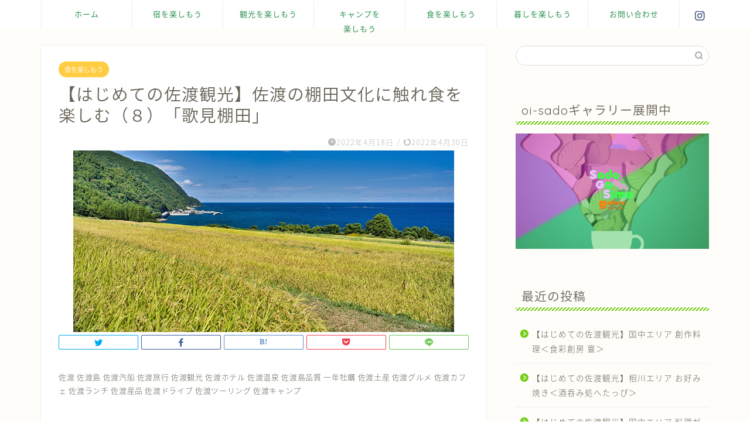

--- FILE ---
content_type: text/html; charset=UTF-8
request_url: https://oi-sado.com/2022/04/18/%E3%80%90%E3%81%AF%E3%81%98%E3%82%81%E3%81%A6%E3%81%AE%E4%BD%90%E6%B8%A1%E8%A6%B3%E5%85%89%E3%80%91%E4%BD%90%E6%B8%A1%E3%81%AE%E6%A3%9A%E7%94%B0%E6%96%87%E5%8C%96%E3%81%AB%E8%A7%A6%E3%82%8C%E9%A3%9F-4/
body_size: 16936
content:
<!DOCTYPE html>
<html lang="ja">
<head prefix="og: http://ogp.me/ns# fb: http://ogp.me/ns/fb# article: http://ogp.me/ns/article#">
<meta charset="utf-8">
<meta http-equiv="X-UA-Compatible" content="IE=edge">
<meta name="viewport" content="width=device-width, initial-scale=1">
<!-- ここからOGP -->
<meta property="og:type" content="blog">
<meta property="og:title" content="【はじめての佐渡観光】佐渡の棚田文化に触れ食を楽しむ（８）「歌見棚田」｜オーガニックアイランド佐渡"> 
<meta property="og:url" content="https://oi-sado.com/2022/04/18/%e3%80%90%e3%81%af%e3%81%98%e3%82%81%e3%81%a6%e3%81%ae%e4%bd%90%e6%b8%a1%e8%a6%b3%e5%85%89%e3%80%91%e4%bd%90%e6%b8%a1%e3%81%ae%e6%a3%9a%e7%94%b0%e6%96%87%e5%8c%96%e3%81%ab%e8%a7%a6%e3%82%8c%e9%a3%9f-4/"> 
<meta property="og:description" content="佐渡 佐渡島 佐渡汽船 佐渡旅行 佐渡観光 佐渡ホテル 佐渡温泉 佐渡島品質 一年牡蠣 佐渡土産 佐渡グルメ 佐渡カフェ"> 
<meta property="og:image" content="https://oi-sado.com/wp-content/uploads/2022/04/utami-tanada-kv.jpg">
<meta property="og:site_name" content="オーガニックアイランド佐渡">
<meta property="fb:admins" content="">
<meta name="twitter:card" content="summary">
<!-- ここまでOGP --> 

<meta name="description" itemprop="description" content="佐渡 佐渡島 佐渡汽船 佐渡旅行 佐渡観光 佐渡ホテル 佐渡温泉 佐渡島品質 一年牡蠣 佐渡土産 佐渡グルメ 佐渡カフェ" >

<title>【はじめての佐渡観光】佐渡の棚田文化に触れ食を楽しむ（８）「歌見棚田」｜オーガニックアイランド佐渡</title>
<meta name='robots' content='max-image-preview:large' />
<link rel='dns-prefetch' href='//ajax.googleapis.com' />
<link rel='dns-prefetch' href='//cdnjs.cloudflare.com' />
<link rel='dns-prefetch' href='//use.fontawesome.com' />
<link rel="alternate" type="application/rss+xml" title="オーガニックアイランド佐渡 &raquo; フィード" href="https://oi-sado.com/feed/" />
<link rel="alternate" type="application/rss+xml" title="オーガニックアイランド佐渡 &raquo; コメントフィード" href="https://oi-sado.com/comments/feed/" />
<link rel="alternate" type="application/rss+xml" title="オーガニックアイランド佐渡 &raquo; 【はじめての佐渡観光】佐渡の棚田文化に触れ食を楽しむ（８）「歌見棚田」 のコメントのフィード" href="https://oi-sado.com/2022/04/18/%e3%80%90%e3%81%af%e3%81%98%e3%82%81%e3%81%a6%e3%81%ae%e4%bd%90%e6%b8%a1%e8%a6%b3%e5%85%89%e3%80%91%e4%bd%90%e6%b8%a1%e3%81%ae%e6%a3%9a%e7%94%b0%e6%96%87%e5%8c%96%e3%81%ab%e8%a7%a6%e3%82%8c%e9%a3%9f-4/feed/" />
<link rel="alternate" title="oEmbed (JSON)" type="application/json+oembed" href="https://oi-sado.com/wp-json/oembed/1.0/embed?url=https%3A%2F%2Foi-sado.com%2F2022%2F04%2F18%2F%25e3%2580%2590%25e3%2581%25af%25e3%2581%2598%25e3%2582%2581%25e3%2581%25a6%25e3%2581%25ae%25e4%25bd%2590%25e6%25b8%25a1%25e8%25a6%25b3%25e5%2585%2589%25e3%2580%2591%25e4%25bd%2590%25e6%25b8%25a1%25e3%2581%25ae%25e6%25a3%259a%25e7%2594%25b0%25e6%2596%2587%25e5%258c%2596%25e3%2581%25ab%25e8%25a7%25a6%25e3%2582%258c%25e9%25a3%259f-4%2F" />
<link rel="alternate" title="oEmbed (XML)" type="text/xml+oembed" href="https://oi-sado.com/wp-json/oembed/1.0/embed?url=https%3A%2F%2Foi-sado.com%2F2022%2F04%2F18%2F%25e3%2580%2590%25e3%2581%25af%25e3%2581%2598%25e3%2582%2581%25e3%2581%25a6%25e3%2581%25ae%25e4%25bd%2590%25e6%25b8%25a1%25e8%25a6%25b3%25e5%2585%2589%25e3%2580%2591%25e4%25bd%2590%25e6%25b8%25a1%25e3%2581%25ae%25e6%25a3%259a%25e7%2594%25b0%25e6%2596%2587%25e5%258c%2596%25e3%2581%25ab%25e8%25a7%25a6%25e3%2582%258c%25e9%25a3%259f-4%2F&#038;format=xml" />
<style id='wp-img-auto-sizes-contain-inline-css' type='text/css'>
img:is([sizes=auto i],[sizes^="auto," i]){contain-intrinsic-size:3000px 1500px}
/*# sourceURL=wp-img-auto-sizes-contain-inline-css */
</style>
<style id='wp-emoji-styles-inline-css' type='text/css'>

	img.wp-smiley, img.emoji {
		display: inline !important;
		border: none !important;
		box-shadow: none !important;
		height: 1em !important;
		width: 1em !important;
		margin: 0 0.07em !important;
		vertical-align: -0.1em !important;
		background: none !important;
		padding: 0 !important;
	}
/*# sourceURL=wp-emoji-styles-inline-css */
</style>
<style id='wp-block-library-inline-css' type='text/css'>
:root{--wp-block-synced-color:#7a00df;--wp-block-synced-color--rgb:122,0,223;--wp-bound-block-color:var(--wp-block-synced-color);--wp-editor-canvas-background:#ddd;--wp-admin-theme-color:#007cba;--wp-admin-theme-color--rgb:0,124,186;--wp-admin-theme-color-darker-10:#006ba1;--wp-admin-theme-color-darker-10--rgb:0,107,160.5;--wp-admin-theme-color-darker-20:#005a87;--wp-admin-theme-color-darker-20--rgb:0,90,135;--wp-admin-border-width-focus:2px}@media (min-resolution:192dpi){:root{--wp-admin-border-width-focus:1.5px}}.wp-element-button{cursor:pointer}:root .has-very-light-gray-background-color{background-color:#eee}:root .has-very-dark-gray-background-color{background-color:#313131}:root .has-very-light-gray-color{color:#eee}:root .has-very-dark-gray-color{color:#313131}:root .has-vivid-green-cyan-to-vivid-cyan-blue-gradient-background{background:linear-gradient(135deg,#00d084,#0693e3)}:root .has-purple-crush-gradient-background{background:linear-gradient(135deg,#34e2e4,#4721fb 50%,#ab1dfe)}:root .has-hazy-dawn-gradient-background{background:linear-gradient(135deg,#faaca8,#dad0ec)}:root .has-subdued-olive-gradient-background{background:linear-gradient(135deg,#fafae1,#67a671)}:root .has-atomic-cream-gradient-background{background:linear-gradient(135deg,#fdd79a,#004a59)}:root .has-nightshade-gradient-background{background:linear-gradient(135deg,#330968,#31cdcf)}:root .has-midnight-gradient-background{background:linear-gradient(135deg,#020381,#2874fc)}:root{--wp--preset--font-size--normal:16px;--wp--preset--font-size--huge:42px}.has-regular-font-size{font-size:1em}.has-larger-font-size{font-size:2.625em}.has-normal-font-size{font-size:var(--wp--preset--font-size--normal)}.has-huge-font-size{font-size:var(--wp--preset--font-size--huge)}.has-text-align-center{text-align:center}.has-text-align-left{text-align:left}.has-text-align-right{text-align:right}.has-fit-text{white-space:nowrap!important}#end-resizable-editor-section{display:none}.aligncenter{clear:both}.items-justified-left{justify-content:flex-start}.items-justified-center{justify-content:center}.items-justified-right{justify-content:flex-end}.items-justified-space-between{justify-content:space-between}.screen-reader-text{border:0;clip-path:inset(50%);height:1px;margin:-1px;overflow:hidden;padding:0;position:absolute;width:1px;word-wrap:normal!important}.screen-reader-text:focus{background-color:#ddd;clip-path:none;color:#444;display:block;font-size:1em;height:auto;left:5px;line-height:normal;padding:15px 23px 14px;text-decoration:none;top:5px;width:auto;z-index:100000}html :where(.has-border-color){border-style:solid}html :where([style*=border-top-color]){border-top-style:solid}html :where([style*=border-right-color]){border-right-style:solid}html :where([style*=border-bottom-color]){border-bottom-style:solid}html :where([style*=border-left-color]){border-left-style:solid}html :where([style*=border-width]){border-style:solid}html :where([style*=border-top-width]){border-top-style:solid}html :where([style*=border-right-width]){border-right-style:solid}html :where([style*=border-bottom-width]){border-bottom-style:solid}html :where([style*=border-left-width]){border-left-style:solid}html :where(img[class*=wp-image-]){height:auto;max-width:100%}:where(figure){margin:0 0 1em}html :where(.is-position-sticky){--wp-admin--admin-bar--position-offset:var(--wp-admin--admin-bar--height,0px)}@media screen and (max-width:600px){html :where(.is-position-sticky){--wp-admin--admin-bar--position-offset:0px}}

/*# sourceURL=wp-block-library-inline-css */
</style><style id='wp-block-heading-inline-css' type='text/css'>
h1:where(.wp-block-heading).has-background,h2:where(.wp-block-heading).has-background,h3:where(.wp-block-heading).has-background,h4:where(.wp-block-heading).has-background,h5:where(.wp-block-heading).has-background,h6:where(.wp-block-heading).has-background{padding:1.25em 2.375em}h1.has-text-align-left[style*=writing-mode]:where([style*=vertical-lr]),h1.has-text-align-right[style*=writing-mode]:where([style*=vertical-rl]),h2.has-text-align-left[style*=writing-mode]:where([style*=vertical-lr]),h2.has-text-align-right[style*=writing-mode]:where([style*=vertical-rl]),h3.has-text-align-left[style*=writing-mode]:where([style*=vertical-lr]),h3.has-text-align-right[style*=writing-mode]:where([style*=vertical-rl]),h4.has-text-align-left[style*=writing-mode]:where([style*=vertical-lr]),h4.has-text-align-right[style*=writing-mode]:where([style*=vertical-rl]),h5.has-text-align-left[style*=writing-mode]:where([style*=vertical-lr]),h5.has-text-align-right[style*=writing-mode]:where([style*=vertical-rl]),h6.has-text-align-left[style*=writing-mode]:where([style*=vertical-lr]),h6.has-text-align-right[style*=writing-mode]:where([style*=vertical-rl]){rotate:180deg}
/*# sourceURL=https://oi-sado.com/wp-includes/blocks/heading/style.min.css */
</style>
<style id='wp-block-paragraph-inline-css' type='text/css'>
.is-small-text{font-size:.875em}.is-regular-text{font-size:1em}.is-large-text{font-size:2.25em}.is-larger-text{font-size:3em}.has-drop-cap:not(:focus):first-letter{float:left;font-size:8.4em;font-style:normal;font-weight:100;line-height:.68;margin:.05em .1em 0 0;text-transform:uppercase}body.rtl .has-drop-cap:not(:focus):first-letter{float:none;margin-left:.1em}p.has-drop-cap.has-background{overflow:hidden}:root :where(p.has-background){padding:1.25em 2.375em}:where(p.has-text-color:not(.has-link-color)) a{color:inherit}p.has-text-align-left[style*="writing-mode:vertical-lr"],p.has-text-align-right[style*="writing-mode:vertical-rl"]{rotate:180deg}
/*# sourceURL=https://oi-sado.com/wp-includes/blocks/paragraph/style.min.css */
</style>
<style id='global-styles-inline-css' type='text/css'>
:root{--wp--preset--aspect-ratio--square: 1;--wp--preset--aspect-ratio--4-3: 4/3;--wp--preset--aspect-ratio--3-4: 3/4;--wp--preset--aspect-ratio--3-2: 3/2;--wp--preset--aspect-ratio--2-3: 2/3;--wp--preset--aspect-ratio--16-9: 16/9;--wp--preset--aspect-ratio--9-16: 9/16;--wp--preset--color--black: #000000;--wp--preset--color--cyan-bluish-gray: #abb8c3;--wp--preset--color--white: #ffffff;--wp--preset--color--pale-pink: #f78da7;--wp--preset--color--vivid-red: #cf2e2e;--wp--preset--color--luminous-vivid-orange: #ff6900;--wp--preset--color--luminous-vivid-amber: #fcb900;--wp--preset--color--light-green-cyan: #7bdcb5;--wp--preset--color--vivid-green-cyan: #00d084;--wp--preset--color--pale-cyan-blue: #8ed1fc;--wp--preset--color--vivid-cyan-blue: #0693e3;--wp--preset--color--vivid-purple: #9b51e0;--wp--preset--gradient--vivid-cyan-blue-to-vivid-purple: linear-gradient(135deg,rgb(6,147,227) 0%,rgb(155,81,224) 100%);--wp--preset--gradient--light-green-cyan-to-vivid-green-cyan: linear-gradient(135deg,rgb(122,220,180) 0%,rgb(0,208,130) 100%);--wp--preset--gradient--luminous-vivid-amber-to-luminous-vivid-orange: linear-gradient(135deg,rgb(252,185,0) 0%,rgb(255,105,0) 100%);--wp--preset--gradient--luminous-vivid-orange-to-vivid-red: linear-gradient(135deg,rgb(255,105,0) 0%,rgb(207,46,46) 100%);--wp--preset--gradient--very-light-gray-to-cyan-bluish-gray: linear-gradient(135deg,rgb(238,238,238) 0%,rgb(169,184,195) 100%);--wp--preset--gradient--cool-to-warm-spectrum: linear-gradient(135deg,rgb(74,234,220) 0%,rgb(151,120,209) 20%,rgb(207,42,186) 40%,rgb(238,44,130) 60%,rgb(251,105,98) 80%,rgb(254,248,76) 100%);--wp--preset--gradient--blush-light-purple: linear-gradient(135deg,rgb(255,206,236) 0%,rgb(152,150,240) 100%);--wp--preset--gradient--blush-bordeaux: linear-gradient(135deg,rgb(254,205,165) 0%,rgb(254,45,45) 50%,rgb(107,0,62) 100%);--wp--preset--gradient--luminous-dusk: linear-gradient(135deg,rgb(255,203,112) 0%,rgb(199,81,192) 50%,rgb(65,88,208) 100%);--wp--preset--gradient--pale-ocean: linear-gradient(135deg,rgb(255,245,203) 0%,rgb(182,227,212) 50%,rgb(51,167,181) 100%);--wp--preset--gradient--electric-grass: linear-gradient(135deg,rgb(202,248,128) 0%,rgb(113,206,126) 100%);--wp--preset--gradient--midnight: linear-gradient(135deg,rgb(2,3,129) 0%,rgb(40,116,252) 100%);--wp--preset--font-size--small: 13px;--wp--preset--font-size--medium: 20px;--wp--preset--font-size--large: 36px;--wp--preset--font-size--x-large: 42px;--wp--preset--spacing--20: 0.44rem;--wp--preset--spacing--30: 0.67rem;--wp--preset--spacing--40: 1rem;--wp--preset--spacing--50: 1.5rem;--wp--preset--spacing--60: 2.25rem;--wp--preset--spacing--70: 3.38rem;--wp--preset--spacing--80: 5.06rem;--wp--preset--shadow--natural: 6px 6px 9px rgba(0, 0, 0, 0.2);--wp--preset--shadow--deep: 12px 12px 50px rgba(0, 0, 0, 0.4);--wp--preset--shadow--sharp: 6px 6px 0px rgba(0, 0, 0, 0.2);--wp--preset--shadow--outlined: 6px 6px 0px -3px rgb(255, 255, 255), 6px 6px rgb(0, 0, 0);--wp--preset--shadow--crisp: 6px 6px 0px rgb(0, 0, 0);}:where(.is-layout-flex){gap: 0.5em;}:where(.is-layout-grid){gap: 0.5em;}body .is-layout-flex{display: flex;}.is-layout-flex{flex-wrap: wrap;align-items: center;}.is-layout-flex > :is(*, div){margin: 0;}body .is-layout-grid{display: grid;}.is-layout-grid > :is(*, div){margin: 0;}:where(.wp-block-columns.is-layout-flex){gap: 2em;}:where(.wp-block-columns.is-layout-grid){gap: 2em;}:where(.wp-block-post-template.is-layout-flex){gap: 1.25em;}:where(.wp-block-post-template.is-layout-grid){gap: 1.25em;}.has-black-color{color: var(--wp--preset--color--black) !important;}.has-cyan-bluish-gray-color{color: var(--wp--preset--color--cyan-bluish-gray) !important;}.has-white-color{color: var(--wp--preset--color--white) !important;}.has-pale-pink-color{color: var(--wp--preset--color--pale-pink) !important;}.has-vivid-red-color{color: var(--wp--preset--color--vivid-red) !important;}.has-luminous-vivid-orange-color{color: var(--wp--preset--color--luminous-vivid-orange) !important;}.has-luminous-vivid-amber-color{color: var(--wp--preset--color--luminous-vivid-amber) !important;}.has-light-green-cyan-color{color: var(--wp--preset--color--light-green-cyan) !important;}.has-vivid-green-cyan-color{color: var(--wp--preset--color--vivid-green-cyan) !important;}.has-pale-cyan-blue-color{color: var(--wp--preset--color--pale-cyan-blue) !important;}.has-vivid-cyan-blue-color{color: var(--wp--preset--color--vivid-cyan-blue) !important;}.has-vivid-purple-color{color: var(--wp--preset--color--vivid-purple) !important;}.has-black-background-color{background-color: var(--wp--preset--color--black) !important;}.has-cyan-bluish-gray-background-color{background-color: var(--wp--preset--color--cyan-bluish-gray) !important;}.has-white-background-color{background-color: var(--wp--preset--color--white) !important;}.has-pale-pink-background-color{background-color: var(--wp--preset--color--pale-pink) !important;}.has-vivid-red-background-color{background-color: var(--wp--preset--color--vivid-red) !important;}.has-luminous-vivid-orange-background-color{background-color: var(--wp--preset--color--luminous-vivid-orange) !important;}.has-luminous-vivid-amber-background-color{background-color: var(--wp--preset--color--luminous-vivid-amber) !important;}.has-light-green-cyan-background-color{background-color: var(--wp--preset--color--light-green-cyan) !important;}.has-vivid-green-cyan-background-color{background-color: var(--wp--preset--color--vivid-green-cyan) !important;}.has-pale-cyan-blue-background-color{background-color: var(--wp--preset--color--pale-cyan-blue) !important;}.has-vivid-cyan-blue-background-color{background-color: var(--wp--preset--color--vivid-cyan-blue) !important;}.has-vivid-purple-background-color{background-color: var(--wp--preset--color--vivid-purple) !important;}.has-black-border-color{border-color: var(--wp--preset--color--black) !important;}.has-cyan-bluish-gray-border-color{border-color: var(--wp--preset--color--cyan-bluish-gray) !important;}.has-white-border-color{border-color: var(--wp--preset--color--white) !important;}.has-pale-pink-border-color{border-color: var(--wp--preset--color--pale-pink) !important;}.has-vivid-red-border-color{border-color: var(--wp--preset--color--vivid-red) !important;}.has-luminous-vivid-orange-border-color{border-color: var(--wp--preset--color--luminous-vivid-orange) !important;}.has-luminous-vivid-amber-border-color{border-color: var(--wp--preset--color--luminous-vivid-amber) !important;}.has-light-green-cyan-border-color{border-color: var(--wp--preset--color--light-green-cyan) !important;}.has-vivid-green-cyan-border-color{border-color: var(--wp--preset--color--vivid-green-cyan) !important;}.has-pale-cyan-blue-border-color{border-color: var(--wp--preset--color--pale-cyan-blue) !important;}.has-vivid-cyan-blue-border-color{border-color: var(--wp--preset--color--vivid-cyan-blue) !important;}.has-vivid-purple-border-color{border-color: var(--wp--preset--color--vivid-purple) !important;}.has-vivid-cyan-blue-to-vivid-purple-gradient-background{background: var(--wp--preset--gradient--vivid-cyan-blue-to-vivid-purple) !important;}.has-light-green-cyan-to-vivid-green-cyan-gradient-background{background: var(--wp--preset--gradient--light-green-cyan-to-vivid-green-cyan) !important;}.has-luminous-vivid-amber-to-luminous-vivid-orange-gradient-background{background: var(--wp--preset--gradient--luminous-vivid-amber-to-luminous-vivid-orange) !important;}.has-luminous-vivid-orange-to-vivid-red-gradient-background{background: var(--wp--preset--gradient--luminous-vivid-orange-to-vivid-red) !important;}.has-very-light-gray-to-cyan-bluish-gray-gradient-background{background: var(--wp--preset--gradient--very-light-gray-to-cyan-bluish-gray) !important;}.has-cool-to-warm-spectrum-gradient-background{background: var(--wp--preset--gradient--cool-to-warm-spectrum) !important;}.has-blush-light-purple-gradient-background{background: var(--wp--preset--gradient--blush-light-purple) !important;}.has-blush-bordeaux-gradient-background{background: var(--wp--preset--gradient--blush-bordeaux) !important;}.has-luminous-dusk-gradient-background{background: var(--wp--preset--gradient--luminous-dusk) !important;}.has-pale-ocean-gradient-background{background: var(--wp--preset--gradient--pale-ocean) !important;}.has-electric-grass-gradient-background{background: var(--wp--preset--gradient--electric-grass) !important;}.has-midnight-gradient-background{background: var(--wp--preset--gradient--midnight) !important;}.has-small-font-size{font-size: var(--wp--preset--font-size--small) !important;}.has-medium-font-size{font-size: var(--wp--preset--font-size--medium) !important;}.has-large-font-size{font-size: var(--wp--preset--font-size--large) !important;}.has-x-large-font-size{font-size: var(--wp--preset--font-size--x-large) !important;}
/*# sourceURL=global-styles-inline-css */
</style>

<style id='classic-theme-styles-inline-css' type='text/css'>
/*! This file is auto-generated */
.wp-block-button__link{color:#fff;background-color:#32373c;border-radius:9999px;box-shadow:none;text-decoration:none;padding:calc(.667em + 2px) calc(1.333em + 2px);font-size:1.125em}.wp-block-file__button{background:#32373c;color:#fff;text-decoration:none}
/*# sourceURL=/wp-includes/css/classic-themes.min.css */
</style>
<link rel='stylesheet' id='theme-style-css' href='https://oi-sado.com/wp-content/themes/jin/style.css?ver=6.9' type='text/css' media='all' />
<link rel='stylesheet' id='fontawesome-style-css' href='https://use.fontawesome.com/releases/v5.6.3/css/all.css?ver=6.9' type='text/css' media='all' />
<link rel='stylesheet' id='swiper-style-css' href='https://cdnjs.cloudflare.com/ajax/libs/Swiper/4.0.7/css/swiper.min.css?ver=6.9' type='text/css' media='all' />
<link rel="https://api.w.org/" href="https://oi-sado.com/wp-json/" /><link rel="alternate" title="JSON" type="application/json" href="https://oi-sado.com/wp-json/wp/v2/posts/2179" /><link rel="canonical" href="https://oi-sado.com/2022/04/18/%e3%80%90%e3%81%af%e3%81%98%e3%82%81%e3%81%a6%e3%81%ae%e4%bd%90%e6%b8%a1%e8%a6%b3%e5%85%89%e3%80%91%e4%bd%90%e6%b8%a1%e3%81%ae%e6%a3%9a%e7%94%b0%e6%96%87%e5%8c%96%e3%81%ab%e8%a7%a6%e3%82%8c%e9%a3%9f-4/" />
<link rel='shortlink' href='https://oi-sado.com/?p=2179' />
	<style type="text/css">
		#wrapper{
							background-color: #fffdf9;
				background-image: url();
					}
		.related-entry-headline-text span:before,
		#comment-title span:before,
		#reply-title span:before{
			background-color: #76cc1a;
			border-color: #76cc1a!important;
		}
		
		#breadcrumb:after,
		#page-top a{	
			background-color: #f279ea;
		}
				footer{
			background-color: #f279ea;
		}
		.footer-inner a,
		#copyright,
		#copyright-center{
			border-color: #fff!important;
			color: #fff!important;
		}
		#footer-widget-area
		{
			border-color: #fff!important;
		}
				.page-top-footer a{
			color: #f279ea!important;
		}
				#breadcrumb ul li,
		#breadcrumb ul li a{
			color: #f279ea!important;
		}
		
		body,
		a,
		a:link,
		a:visited,
		.my-profile,
		.widgettitle,
		.tabBtn-mag label{
			color: #686357;
		}
		a:hover{
			color: #ffcd44;
		}
						.widget_nav_menu ul > li > a:before,
		.widget_categories ul > li > a:before,
		.widget_pages ul > li > a:before,
		.widget_recent_entries ul > li > a:before,
		.widget_archive ul > li > a:before,
		.widget_archive form:after,
		.widget_categories form:after,
		.widget_nav_menu ul > li > ul.sub-menu > li > a:before,
		.widget_categories ul > li > .children > li > a:before,
		.widget_pages ul > li > .children > li > a:before,
		.widget_nav_menu ul > li > ul.sub-menu > li > ul.sub-menu li > a:before,
		.widget_categories ul > li > .children > li > .children li > a:before,
		.widget_pages ul > li > .children > li > .children li > a:before{
			color: #76cc1a;
		}
		.widget_nav_menu ul .sub-menu .sub-menu li a:before{
			background-color: #686357!important;
		}
		footer .footer-widget,
		footer .footer-widget a,
		footer .footer-widget ul li,
		.footer-widget.widget_nav_menu ul > li > a:before,
		.footer-widget.widget_categories ul > li > a:before,
		.footer-widget.widget_recent_entries ul > li > a:before,
		.footer-widget.widget_pages ul > li > a:before,
		.footer-widget.widget_archive ul > li > a:before,
		footer .widget_tag_cloud .tagcloud a:before{
			color: #fff!important;
			border-color: #fff!important;
		}
		footer .footer-widget .widgettitle{
			color: #fff!important;
			border-color: #ffcd44!important;
		}
		footer .widget_nav_menu ul .children .children li a:before,
		footer .widget_categories ul .children .children li a:before,
		footer .widget_nav_menu ul .sub-menu .sub-menu li a:before{
			background-color: #fff!important;
		}
		#drawernav a:hover,
		.post-list-title,
		#prev-next p,
		#toc_container .toc_list li a{
			color: #686357!important;
		}
		
		#header-box{
			background-color: #3b4675;
		}
						@media (min-width: 768px) {
		#header-box .header-box10-bg:before,
		#header-box .header-box11-bg:before{
			border-radius: 2px;
		}
		}
										@media (min-width: 768px) {
			.top-image-meta{
				margin-top: calc(0px - 30px);
			}
		}
		@media (min-width: 1200px) {
			.top-image-meta{
				margin-top: calc(0px);
			}
		}
				.pickup-contents:before{
			background-color: #3b4675!important;
		}
		
		.main-image-text{
			color: #81d742;
		}
		.main-image-text-sub{
			color: #686357;
		}
		
				@media (min-width: 481px) {
			#site-info{
				padding-top: 20px!important;
				padding-bottom: 20px!important;
			}
		}
		
		#site-info span a{
			color: #190fdb!important;
		}
		
				#headmenu .headsns .line a svg{
			fill: #3b4675!important;
		}
		#headmenu .headsns a,
		#headmenu{
			color: #3b4675!important;
			border-color:#3b4675!important;
		}
						.profile-follow .line-sns a svg{
			fill: #76cc1a!important;
		}
		.profile-follow .line-sns a:hover svg{
			fill: #ffcd44!important;
		}
		.profile-follow a{
			color: #76cc1a!important;
			border-color:#76cc1a!important;
		}
		.profile-follow a:hover,
		#headmenu .headsns a:hover{
			color:#ffcd44!important;
			border-color:#ffcd44!important;
		}
				.search-box:hover{
			color:#ffcd44!important;
			border-color:#ffcd44!important;
		}
				#header #headmenu .headsns .line a:hover svg{
			fill:#ffcd44!important;
		}
		.cps-icon-bar,
		#navtoggle:checked + .sp-menu-open .cps-icon-bar{
			background-color: #190fdb;
		}
		#nav-container{
			background-color: #ffffff;
		}
		.menu-box .menu-item svg{
			fill:#2d9353;
		}
		#drawernav ul.menu-box > li > a,
		#drawernav2 ul.menu-box > li > a,
		#drawernav3 ul.menu-box > li > a,
		#drawernav4 ul.menu-box > li > a,
		#drawernav5 ul.menu-box > li > a,
		#drawernav ul.menu-box > li.menu-item-has-children:after,
		#drawernav2 ul.menu-box > li.menu-item-has-children:after,
		#drawernav3 ul.menu-box > li.menu-item-has-children:after,
		#drawernav4 ul.menu-box > li.menu-item-has-children:after,
		#drawernav5 ul.menu-box > li.menu-item-has-children:after{
			color: #2d9353!important;
		}
		#drawernav ul.menu-box li a,
		#drawernav2 ul.menu-box li a,
		#drawernav3 ul.menu-box li a,
		#drawernav4 ul.menu-box li a,
		#drawernav5 ul.menu-box li a{
			font-size: 13px!important;
		}
		#drawernav3 ul.menu-box > li{
			color: #686357!important;
		}
		#drawernav4 .menu-box > .menu-item > a:after,
		#drawernav3 .menu-box > .menu-item > a:after,
		#drawernav .menu-box > .menu-item > a:after{
			background-color: #2d9353!important;
		}
		#drawernav2 .menu-box > .menu-item:hover,
		#drawernav5 .menu-box > .menu-item:hover{
			border-top-color: #76cc1a!important;
		}
				.cps-info-bar a{
			background-color: #ffcd44!important;
		}
				@media (min-width: 768px) {
			.post-list-mag .post-list-item:not(:nth-child(2n)){
				margin-right: 2.6%;
			}
		}
				@media (min-width: 768px) {
			#tab-1:checked ~ .tabBtn-mag li [for="tab-1"]:after,
			#tab-2:checked ~ .tabBtn-mag li [for="tab-2"]:after,
			#tab-3:checked ~ .tabBtn-mag li [for="tab-3"]:after,
			#tab-4:checked ~ .tabBtn-mag li [for="tab-4"]:after{
				border-top-color: #76cc1a!important;
			}
			.tabBtn-mag label{
				border-bottom-color: #76cc1a!important;
			}
		}
		#tab-1:checked ~ .tabBtn-mag li [for="tab-1"],
		#tab-2:checked ~ .tabBtn-mag li [for="tab-2"],
		#tab-3:checked ~ .tabBtn-mag li [for="tab-3"],
		#tab-4:checked ~ .tabBtn-mag li [for="tab-4"],
		#prev-next a.next:after,
		#prev-next a.prev:after,
		.more-cat-button a:hover span:before{
			background-color: #76cc1a!important;
		}
		

		.swiper-slide .post-list-cat,
		.post-list-mag .post-list-cat,
		.post-list-mag3col .post-list-cat,
		.post-list-mag-sp1col .post-list-cat,
		.swiper-pagination-bullet-active,
		.pickup-cat,
		.post-list .post-list-cat,
		#breadcrumb .bcHome a:hover span:before,
		.popular-item:nth-child(1) .pop-num,
		.popular-item:nth-child(2) .pop-num,
		.popular-item:nth-child(3) .pop-num{
			background-color: #ffcd44!important;
		}
		.sidebar-btn a,
		.profile-sns-menu{
			background-color: #ffcd44!important;
		}
		.sp-sns-menu a,
		.pickup-contents-box a:hover .pickup-title{
			border-color: #76cc1a!important;
			color: #76cc1a!important;
		}
				.pro-line svg{
			fill: #76cc1a!important;
		}
		.cps-post-cat a,
		.meta-cat,
		.popular-cat{
			background-color: #ffcd44!important;
			border-color: #ffcd44!important;
		}
		.tagicon,
		.tag-box a,
		#toc_container .toc_list > li,
		#toc_container .toc_title{
			color: #76cc1a!important;
		}
		.widget_tag_cloud a::before{
			color: #686357!important;
		}
		.tag-box a,
		#toc_container:before{
			border-color: #76cc1a!important;
		}
		.cps-post-cat a:hover{
			color: #ffcd44!important;
		}
		.pagination li:not([class*="current"]) a:hover,
		.widget_tag_cloud a:hover{
			background-color: #76cc1a!important;
		}
		.pagination li:not([class*="current"]) a:hover{
			opacity: 0.5!important;
		}
		.pagination li.current a{
			background-color: #76cc1a!important;
			border-color: #76cc1a!important;
		}
		.nextpage a:hover span {
			color: #76cc1a!important;
			border-color: #76cc1a!important;
		}
		.cta-content:before{
			background-color: #ffffff!important;
		}
		.cta-text,
		.info-title{
			color: #e534e5!important;
		}
		#footer-widget-area.footer_style1 .widgettitle{
			border-color: #ffcd44!important;
		}
		.sidebar_style1 .widgettitle,
		.sidebar_style5 .widgettitle{
			border-color: #76cc1a!important;
		}
		.sidebar_style2 .widgettitle,
		.sidebar_style4 .widgettitle,
		.sidebar_style6 .widgettitle,
		#home-bottom-widget .widgettitle,
		#home-top-widget .widgettitle,
		#post-bottom-widget .widgettitle,
		#post-top-widget .widgettitle{
			background-color: #76cc1a!important;
		}
		#home-bottom-widget .widget_search .search-box input[type="submit"],
		#home-top-widget .widget_search .search-box input[type="submit"],
		#post-bottom-widget .widget_search .search-box input[type="submit"],
		#post-top-widget .widget_search .search-box input[type="submit"]{
			background-color: #ffcd44!important;
		}
		
		.tn-logo-size{
			font-size: 200%!important;
		}
		@media (min-width: 481px) {
		.tn-logo-size img{
			width: calc(200%*0.5)!important;
		}
		}
		@media (min-width: 768px) {
		.tn-logo-size img{
			width: calc(200%*2.2)!important;
		}
		}
		@media (min-width: 1200px) {
		.tn-logo-size img{
			width: 200%!important;
		}
		}
		.sp-logo-size{
			font-size: 120%!important;
		}
		.sp-logo-size img{
			width: 120%!important;
		}
				.cps-post-main ul > li:before,
		.cps-post-main ol > li:before{
			background-color: #ffcd44!important;
		}
		.profile-card .profile-title{
			background-color: #76cc1a!important;
		}
		.profile-card{
			border-color: #76cc1a!important;
		}
		.cps-post-main a{
			color:#c740ed;
		}
		.cps-post-main .marker{
			background: -webkit-linear-gradient( transparent 60%, #fff1ce 0% ) ;
			background: linear-gradient( transparent 60%, #fff1ce 0% ) ;
		}
		.cps-post-main .marker2{
			background: -webkit-linear-gradient( transparent 60%, #a9eaf2 0% ) ;
			background: linear-gradient( transparent 60%, #a9eaf2 0% ) ;
		}
		.cps-post-main .jic-sc{
			color:#fc5a88;
		}
		
		
		.simple-box1{
			border-color:#3b4675!important;
		}
		.simple-box2{
			border-color:#f2bf7d!important;
		}
		.simple-box3{
			border-color:#b5e28a!important;
		}
		.simple-box4{
			border-color:#7badd8!important;
		}
		.simple-box4:before{
			background-color: #7badd8;
		}
		.simple-box5{
			border-color:#e896c7!important;
		}
		.simple-box5:before{
			background-color: #e896c7;
		}
		.simple-box6{
			background-color:#edd3d3!important;
		}
		.simple-box7{
			border-color:#def1f9!important;
		}
		.simple-box7:before{
			background-color:#def1f9!important;
		}
		.simple-box8{
			border-color:#96ddc1!important;
		}
		.simple-box8:before{
			background-color:#96ddc1!important;
		}
		.simple-box9:before{
			background-color:#e1c0e8!important;
		}
				.simple-box9:after{
			border-color:#e1c0e8 #e1c0e8 #fff #fff!important;
		}
				
		.kaisetsu-box1:before,
		.kaisetsu-box1-title{
			background-color:#ffb49e!important;
		}
		.kaisetsu-box2{
			border-color:#3b4675!important;
		}
		.kaisetsu-box2-title{
			background-color:#3b4675!important;
		}
		.kaisetsu-box4{
			border-color:#ea91a9!important;
		}
		.kaisetsu-box4-title{
			background-color:#ea91a9!important;
		}
		.kaisetsu-box5:before{
			background-color:#57b3ba!important;
		}
		.kaisetsu-box5-title{
			background-color:#57b3ba!important;
		}
		
		.concept-box1{
			border-color:#85db8f!important;
		}
		.concept-box1:after{
			background-color:#85db8f!important;
		}
		.concept-box1:before{
			content:"ポイント"!important;
			color:#85db8f!important;
		}
		.concept-box2{
			border-color:#f7cf6a!important;
		}
		.concept-box2:after{
			background-color:#f7cf6a!important;
		}
		.concept-box2:before{
			content:"注意点"!important;
			color:#f7cf6a!important;
		}
		.concept-box3{
			border-color:#86cee8!important;
		}
		.concept-box3:after{
			background-color:#86cee8!important;
		}
		.concept-box3:before{
			content:"良い例"!important;
			color:#86cee8!important;
		}
		.concept-box4{
			border-color:#ed8989!important;
		}
		.concept-box4:after{
			background-color:#ed8989!important;
		}
		.concept-box4:before{
			content:"悪い例"!important;
			color:#ed8989!important;
		}
		.concept-box5{
			border-color:#9e9e9e!important;
		}
		.concept-box5:after{
			background-color:#9e9e9e!important;
		}
		.concept-box5:before{
			content:"参考"!important;
			color:#9e9e9e!important;
		}
		.concept-box6{
			border-color:#8eaced!important;
		}
		.concept-box6:after{
			background-color:#8eaced!important;
		}
		.concept-box6:before{
			content:"メモ"!important;
			color:#8eaced!important;
		}
		
		.innerlink-box1,
		.blog-card{
			border-color:#ffcd44!important;
		}
		.innerlink-box1-title{
			background-color:#ffcd44!important;
			border-color:#ffcd44!important;
		}
		.innerlink-box1:before,
		.blog-card-hl-box{
			background-color:#ffcd44!important;
		}
				
		.jin-ac-box01-title::after{
			color: #76cc1a;
		}
		
		.color-button01 a,
		.color-button01 a:hover,
		.color-button01:before{
			background-color: #3b4675!important;
		}
		.top-image-btn-color a,
		.top-image-btn-color a:hover,
		.top-image-btn-color:before{
			background-color: #ffcd44!important;
		}
		.color-button02 a,
		.color-button02 a:hover,
		.color-button02:before{
			background-color: #ffcd44!important;
		}
		
		.color-button01-big a,
		.color-button01-big a:hover,
		.color-button01-big:before{
			background-color: #ffcd44!important;
		}
		.color-button01-big a,
		.color-button01-big:before{
			border-radius: 5px!important;
		}
		.color-button01-big a{
			padding-top: 20px!important;
			padding-bottom: 20px!important;
		}
		
		.color-button02-big a,
		.color-button02-big a:hover,
		.color-button02-big:before{
			background-color: #495175!important;
		}
		.color-button02-big a,
		.color-button02-big:before{
			border-radius: 40px!important;
		}
		.color-button02-big a{
			padding-top: 20px!important;
			padding-bottom: 20px!important;
		}
				.color-button01-big{
			width: 75%!important;
		}
		.color-button02-big{
			width: 75%!important;
		}
				
		
					.top-image-btn-color:before,
			.color-button01:before,
			.color-button02:before,
			.color-button01-big:before,
			.color-button02-big:before{
				bottom: -1px;
				left: -1px;
				width: 100%;
				height: 100%;
				border-radius: 6px;
				box-shadow: 0px 1px 5px 0px rgba(0, 0, 0, 0.25);
				-webkit-transition: all .4s;
				transition: all .4s;
			}
			.top-image-btn-color a:hover,
			.color-button01 a:hover,
			.color-button02 a:hover,
			.color-button01-big a:hover,
			.color-button02-big a:hover{
				-webkit-transform: translateY(2px);
				transform: translateY(2px);
				-webkit-filter: brightness(0.95);
				 filter: brightness(0.95);
			}
			.top-image-btn-color:hover:before,
			.color-button01:hover:before,
			.color-button02:hover:before,
			.color-button01-big:hover:before,
			.color-button02-big:hover:before{
				-webkit-transform: translateY(2px);
				transform: translateY(2px);
				box-shadow: none!important;
			}
				
		.h2-style01 h2,
		.h2-style02 h2:before,
		.h2-style03 h2,
		.h2-style04 h2:before,
		.h2-style05 h2,
		.h2-style07 h2:before,
		.h2-style07 h2:after,
		.h3-style03 h3:before,
		.h3-style02 h3:before,
		.h3-style05 h3:before,
		.h3-style07 h3:before,
		.h2-style08 h2:after,
		.h2-style10 h2:before,
		.h2-style10 h2:after,
		.h3-style02 h3:after,
		.h4-style02 h4:before{
			background-color: #76cc1a!important;
		}
		.h3-style01 h3,
		.h3-style04 h3,
		.h3-style05 h3,
		.h3-style06 h3,
		.h4-style01 h4,
		.h2-style02 h2,
		.h2-style08 h2,
		.h2-style08 h2:before,
		.h2-style09 h2,
		.h4-style03 h4{
			border-color: #76cc1a!important;
		}
		.h2-style05 h2:before{
			border-top-color: #76cc1a!important;
		}
		.h2-style06 h2:before,
		.sidebar_style3 .widgettitle:after{
			background-image: linear-gradient(
				-45deg,
				transparent 25%,
				#76cc1a 25%,
				#76cc1a 50%,
				transparent 50%,
				transparent 75%,
				#76cc1a 75%,
				#76cc1a			);
		}
				.jin-h2-icons.h2-style02 h2 .jic:before,
		.jin-h2-icons.h2-style04 h2 .jic:before,
		.jin-h2-icons.h2-style06 h2 .jic:before,
		.jin-h2-icons.h2-style07 h2 .jic:before,
		.jin-h2-icons.h2-style08 h2 .jic:before,
		.jin-h2-icons.h2-style09 h2 .jic:before,
		.jin-h2-icons.h2-style10 h2 .jic:before,
		.jin-h3-icons.h3-style01 h3 .jic:before,
		.jin-h3-icons.h3-style02 h3 .jic:before,
		.jin-h3-icons.h3-style03 h3 .jic:before,
		.jin-h3-icons.h3-style04 h3 .jic:before,
		.jin-h3-icons.h3-style05 h3 .jic:before,
		.jin-h3-icons.h3-style06 h3 .jic:before,
		.jin-h3-icons.h3-style07 h3 .jic:before,
		.jin-h4-icons.h4-style01 h4 .jic:before,
		.jin-h4-icons.h4-style02 h4 .jic:before,
		.jin-h4-icons.h4-style03 h4 .jic:before,
		.jin-h4-icons.h4-style04 h4 .jic:before{
			color:#76cc1a;
		}
		
		@media all and (-ms-high-contrast:none){
			*::-ms-backdrop, .color-button01:before,
			.color-button02:before,
			.color-button01-big:before,
			.color-button02-big:before{
				background-color: #595857!important;
			}
		}
		
		.jin-lp-h2 h2,
		.jin-lp-h2 h2{
			background-color: transparent!important;
			border-color: transparent!important;
			color: #686357!important;
		}
		.jincolumn-h3style2{
			border-color:#76cc1a!important;
		}
		.jinlph2-style1 h2:first-letter{
			color:#76cc1a!important;
		}
		.jinlph2-style2 h2,
		.jinlph2-style3 h2{
			border-color:#76cc1a!important;
		}
		.jin-photo-title .jin-fusen1-down,
		.jin-photo-title .jin-fusen1-even,
		.jin-photo-title .jin-fusen1-up{
			border-left-color:#76cc1a;
		}
		.jin-photo-title .jin-fusen2,
		.jin-photo-title .jin-fusen3{
			background-color:#76cc1a;
		}
		.jin-photo-title .jin-fusen2:before,
		.jin-photo-title .jin-fusen3:before {
			border-top-color: #76cc1a;
		}
		.has-huge-font-size{
			font-size:42px!important;
		}
		.has-large-font-size{
			font-size:36px!important;
		}
		.has-medium-font-size{
			font-size:20px!important;
		}
		.has-normal-font-size{
			font-size:16px!important;
		}
		.has-small-font-size{
			font-size:13px!important;
		}
		
		
	</style>
<link rel="icon" href="https://oi-sado.com/wp-content/uploads/2022/02/cropped-favicon-03-32x32.png" sizes="32x32" />
<link rel="icon" href="https://oi-sado.com/wp-content/uploads/2022/02/cropped-favicon-03-192x192.png" sizes="192x192" />
<link rel="apple-touch-icon" href="https://oi-sado.com/wp-content/uploads/2022/02/cropped-favicon-03-180x180.png" />
<meta name="msapplication-TileImage" content="https://oi-sado.com/wp-content/uploads/2022/02/cropped-favicon-03-270x270.png" />
		<style type="text/css" id="wp-custom-css">
			.proflink a{
	display:block;
	text-align:center;
	padding:7px 10px;
	background:#aaa;/*カラーは変更*/
	width:50%;
	margin:0 auto;
	margin-top:20px;
	border-radius:20px;
	border:3px double #fff;
	font-size:0.65rem;
	color:#fff;
}
.proflink a:hover{
		opacity:0.75;
}
@media (max-width: 767px) {
	.proflink a{
		margin-bottom:10px;
	}
}

/* 検索ボックス＿サイドバーの編集_ここから */
@media (max-width: 767px) {
  #sidebar #search-2 {
    display: none;
  }
}
#main-contents #home-top-widget #search-3 {
  display: none;
}
@media (max-width: 767px) {
  #main-contents #home-top-widget #search-3 {
    display: block;
  }
}
#main-contents #home-top-widget #search-3 .search-box {
  position: relative;
  height: 34px;
}
#main-contents #home-top-widget #search-3 .search-box input[type="search"] {
  background-color: #fff;
  border: 1px solid #ddd;
  height: 34px;
  width: 100%;
  margin: 0;
  padding: 0 10px;
  padding-right: 40px;
  border-radius: 17px;
  position: absolute;
  top: 0;
  right: 0;
  transition: 0.3s;
  font-size: 16px;
  box-shadow: none;
}
#main-contents #home-top-widget #search-3 .search-box input[type="submit"] {
  font-family: "jin-icons";
  position: absolute;
  top: 0;
  right: 10px;
  border: none;
  height: 34px;
  width: 34px;
  background: none;
  display: inline-block;
  font-size: 14px;
  color: #aaa !important;
  font-size: 16px;
  background-color: transparent !important;
}
#main-contents #home-top-widget #search-3 .search-box input[type="search"]:focus {
  outline: none;
  border: 1px solid #0094c8;
}
#main-contents #home-top-widget #search-3 .search-box input[type="submit"]:hover {
  cursor: pointer;
}
/* 検索ボックス＿サイドバーの編集_ここまで */
		</style>
			
<!--カエレバCSS-->
<!--アプリーチCSS-->


</head>
<body class="wp-singular post-template-default single single-post postid-2179 single-format-standard wp-theme-jin" id="nts-style">
<div id="wrapper">

		
	<div id="scroll-content" class="animate">
	
		<!--ヘッダー-->

								

	

	
	<!--ヘッダー画像-->
													<!--ヘッダー画像-->


	<!--グローバルナビゲーション layout1-->
	
	<div id="nav-container" class="header-style9-animate animate">
		<div class="header-style6-box">
			<div id="drawernav5" class="ef">
				<nav class="fixed-content"><ul class="menu-box"><li class="menu-item menu-item-type-custom menu-item-object-custom menu-item-home menu-item-8"><a href="https://oi-sado.com">ホーム</a></li>
<li class="menu-item menu-item-type-custom menu-item-object-custom menu-item-134"><a href="https://oi-sado.com/category/yado/">宿を楽しもう</a></li>
<li class="menu-item menu-item-type-custom menu-item-object-custom menu-item-152"><a href="https://oi-sado.com/category/kankou/">観光を楽しもう</a></li>
<li class="menu-item menu-item-type-custom menu-item-object-custom menu-item-150"><a href="https://oi-sado.com/category/idou/">キャンプを<br>楽しもう</a></li>
<li class="menu-item menu-item-type-custom menu-item-object-custom menu-item-153"><a href="https://oi-sado.com/category/taberu/">食を楽しもう</a></li>
<li class="menu-item menu-item-type-custom menu-item-object-custom menu-item-9"><a href="https://oi-sado.com/category/kurashi/">暮しを楽しもう</a></li>
<li class="menu-item menu-item-type-custom menu-item-object-custom menu-item-13"><a href="https://oi-sado.com/contact/">お問い合わせ</a></li>
</ul></nav>			</div>

			
			<div id="headmenu" class="header-style6">
				<span class="headsns tn_sns_on">
																					<span class="instagram">
						<a href="https://instagram.com/organicisland_sado"><i class="jic-type jin-ifont-instagram" aria-hidden="true"></i></a>
						</span>
											
											

				</span>
				<span class="headsearch tn_search_off">
					<form class="search-box" role="search" method="get" id="searchform" action="https://oi-sado.com/">
	<input type="search" placeholder="" class="text search-text" value="" name="s" id="s">
	<input type="submit" id="searchsubmit" value="&#xe931;">
</form>
				</span>
			</div>
				</div>
	</div>
		<!--グローバルナビゲーション layout1-->
		
		<!--ヘッダー-->

		<div class="clearfix"></div>

			
														
		
	<div id="contents">

		<!--メインコンテンツ-->
			<main id="main-contents" class="main-contents article_style1 animate" itemprop="mainContentOfPage">
				
								
				<section class="cps-post-box hentry">
																	<article class="cps-post">
							<header class="cps-post-header">
																<span class="cps-post-cat category-taberu" itemprop="keywords"><a href="https://oi-sado.com/category/taberu/" style="background-color:!important;">食を楽しもう</a></span>
																<h1 class="cps-post-title entry-title" itemprop="headline">【はじめての佐渡観光】佐渡の棚田文化に触れ食を楽しむ（８）「歌見棚田」</h1>
								<div class="cps-post-meta vcard">
									<span class="writer fn" itemprop="author" itemscope itemtype="https://schema.org/Person"><span itemprop="name">camocafe</span></span>
									<span class="cps-post-date-box">
												<span class="cps-post-date"><i class="jic jin-ifont-watch" aria-hidden="true"></i>&nbsp;<time class="entry-date date published" datetime="2022-04-18T12:33:25+09:00">2022年4月18日</time></span>
	<span class="timeslash"> /</span>
	<time class="entry-date date updated" datetime="2022-04-30T21:09:56+09:00"><span class="cps-post-date"><i class="jic jin-ifont-reload" aria-hidden="true"></i>&nbsp;2022年4月30日</span></time>
										</span>
								</div>
								
							</header>
																																													<div class="cps-post-thumb jin-thumb-original" itemscope itemtype="https://schema.org/ImageObject">
												<img src="https://oi-sado.com/wp-content/uploads/2022/04/utami-tanada-kv.jpg" class="attachment-large_size size-large_size wp-post-image" alt="" width ="650" height ="310" decoding="async" fetchpriority="high" />											</div>
																																																										<div class="share-top sns-design-type02">
	<div class="sns-top">
		<ol>
			<!--ツイートボタン-->
							<li class="twitter"><a href="https://twitter.com/share?url=https%3A%2F%2Foi-sado.com%2F2022%2F04%2F18%2F%25e3%2580%2590%25e3%2581%25af%25e3%2581%2598%25e3%2582%2581%25e3%2581%25a6%25e3%2581%25ae%25e4%25bd%2590%25e6%25b8%25a1%25e8%25a6%25b3%25e5%2585%2589%25e3%2580%2591%25e4%25bd%2590%25e6%25b8%25a1%25e3%2581%25ae%25e6%25a3%259a%25e7%2594%25b0%25e6%2596%2587%25e5%258c%2596%25e3%2581%25ab%25e8%25a7%25a6%25e3%2582%258c%25e9%25a3%259f-4%2F&text=%E3%80%90%E3%81%AF%E3%81%98%E3%82%81%E3%81%A6%E3%81%AE%E4%BD%90%E6%B8%A1%E8%A6%B3%E5%85%89%E3%80%91%E4%BD%90%E6%B8%A1%E3%81%AE%E6%A3%9A%E7%94%B0%E6%96%87%E5%8C%96%E3%81%AB%E8%A7%A6%E3%82%8C%E9%A3%9F%E3%82%92%E6%A5%BD%E3%81%97%E3%82%80%EF%BC%88%EF%BC%98%EF%BC%89%E3%80%8C%E6%AD%8C%E8%A6%8B%E6%A3%9A%E7%94%B0%E3%80%8D - オーガニックアイランド佐渡"><i class="jic jin-ifont-twitter"></i></a>
				</li>
						<!--Facebookボタン-->
							<li class="facebook">
				<a href="https://www.facebook.com/sharer.php?src=bm&u=https%3A%2F%2Foi-sado.com%2F2022%2F04%2F18%2F%25e3%2580%2590%25e3%2581%25af%25e3%2581%2598%25e3%2582%2581%25e3%2581%25a6%25e3%2581%25ae%25e4%25bd%2590%25e6%25b8%25a1%25e8%25a6%25b3%25e5%2585%2589%25e3%2580%2591%25e4%25bd%2590%25e6%25b8%25a1%25e3%2581%25ae%25e6%25a3%259a%25e7%2594%25b0%25e6%2596%2587%25e5%258c%2596%25e3%2581%25ab%25e8%25a7%25a6%25e3%2582%258c%25e9%25a3%259f-4%2F&t=%E3%80%90%E3%81%AF%E3%81%98%E3%82%81%E3%81%A6%E3%81%AE%E4%BD%90%E6%B8%A1%E8%A6%B3%E5%85%89%E3%80%91%E4%BD%90%E6%B8%A1%E3%81%AE%E6%A3%9A%E7%94%B0%E6%96%87%E5%8C%96%E3%81%AB%E8%A7%A6%E3%82%8C%E9%A3%9F%E3%82%92%E6%A5%BD%E3%81%97%E3%82%80%EF%BC%88%EF%BC%98%EF%BC%89%E3%80%8C%E6%AD%8C%E8%A6%8B%E6%A3%9A%E7%94%B0%E3%80%8D - オーガニックアイランド佐渡" onclick="javascript:window.open(this.href, '', 'menubar=no,toolbar=no,resizable=yes,scrollbars=yes,height=300,width=600');return false;"><i class="jic jin-ifont-facebook-t" aria-hidden="true"></i></a>
				</li>
						<!--はてブボタン-->
							<li class="hatebu">
				<a href="https://b.hatena.ne.jp/add?mode=confirm&url=https%3A%2F%2Foi-sado.com%2F2022%2F04%2F18%2F%25e3%2580%2590%25e3%2581%25af%25e3%2581%2598%25e3%2582%2581%25e3%2581%25a6%25e3%2581%25ae%25e4%25bd%2590%25e6%25b8%25a1%25e8%25a6%25b3%25e5%2585%2589%25e3%2580%2591%25e4%25bd%2590%25e6%25b8%25a1%25e3%2581%25ae%25e6%25a3%259a%25e7%2594%25b0%25e6%2596%2587%25e5%258c%2596%25e3%2581%25ab%25e8%25a7%25a6%25e3%2582%258c%25e9%25a3%259f-4%2F" onclick="javascript:window.open(this.href, '', 'menubar=no,toolbar=no,resizable=yes,scrollbars=yes,height=400,width=510');return false;" ><i class="font-hatena"></i></a>
				</li>
						<!--Poketボタン-->
							<li class="pocket">
				<a href="https://getpocket.com/edit?url=https%3A%2F%2Foi-sado.com%2F2022%2F04%2F18%2F%25e3%2580%2590%25e3%2581%25af%25e3%2581%2598%25e3%2582%2581%25e3%2581%25a6%25e3%2581%25ae%25e4%25bd%2590%25e6%25b8%25a1%25e8%25a6%25b3%25e5%2585%2589%25e3%2580%2591%25e4%25bd%2590%25e6%25b8%25a1%25e3%2581%25ae%25e6%25a3%259a%25e7%2594%25b0%25e6%2596%2587%25e5%258c%2596%25e3%2581%25ab%25e8%25a7%25a6%25e3%2582%258c%25e9%25a3%259f-4%2F&title=%E3%80%90%E3%81%AF%E3%81%98%E3%82%81%E3%81%A6%E3%81%AE%E4%BD%90%E6%B8%A1%E8%A6%B3%E5%85%89%E3%80%91%E4%BD%90%E6%B8%A1%E3%81%AE%E6%A3%9A%E7%94%B0%E6%96%87%E5%8C%96%E3%81%AB%E8%A7%A6%E3%82%8C%E9%A3%9F%E3%82%92%E6%A5%BD%E3%81%97%E3%82%80%EF%BC%88%EF%BC%98%EF%BC%89%E3%80%8C%E6%AD%8C%E8%A6%8B%E6%A3%9A%E7%94%B0%E3%80%8D - オーガニックアイランド佐渡"><i class="jic jin-ifont-pocket" aria-hidden="true"></i></a>
				</li>
							<li class="line">
				<a href="https://line.me/R/msg/text/?https%3A%2F%2Foi-sado.com%2F2022%2F04%2F18%2F%25e3%2580%2590%25e3%2581%25af%25e3%2581%2598%25e3%2582%2581%25e3%2581%25a6%25e3%2581%25ae%25e4%25bd%2590%25e6%25b8%25a1%25e8%25a6%25b3%25e5%2585%2589%25e3%2580%2591%25e4%25bd%2590%25e6%25b8%25a1%25e3%2581%25ae%25e6%25a3%259a%25e7%2594%25b0%25e6%2596%2587%25e5%258c%2596%25e3%2581%25ab%25e8%25a7%25a6%25e3%2582%258c%25e9%25a3%259f-4%2F"><i class="jic jin-ifont-line" aria-hidden="true"></i></a>
				</li>
		</ol>
	</div>
</div>
<div class="clearfix"></div>
															
							<div class="cps-post-main-box">
								<div class="cps-post-main    h2-style08 h3-style02 h4-style01 entry-content m-size m-size-sp" itemprop="articleBody">

									<div class="clearfix"></div>
	
									
<p class="has-small-font-size">佐渡 佐渡島 佐渡汽船 佐渡旅行 佐渡観光 佐渡ホテル 佐渡温泉 佐渡島品質 一年牡蠣 佐渡土産 佐渡グルメ 佐渡カフェ 佐渡ランチ 佐渡産品 佐渡ドライブ 佐渡ツーリング 佐渡キャンプ</p>



<h2 class="wp-block-heading">佐渡屈指の傾斜地</h2>



<p></p>



<p>両津港から車で３０分ほど。</p>



<p>Mapはこちら　&#x1f449;<a href="https://goo.gl/maps/nS2sUxHZRAJ8nrF69">https://goo.gl/maps/nS2sUxHZRAJ8nrF69</a></p>



<p>古くから農業を中心に、時代の変遷に合わせて製塩や漁業、廻船、製炭などで生計を立てていました。<br>佐渡の中でも、この辺りはブリ漁やマグロ漁などの漁業が盛んな土地柄として知られていますが、海と山に挟まれた海岸線上に並ぶ３つの集落が共同で使用しているこの棚田は、歌見田とも呼ばれています。<br>標高50ｍ～100ｍ辺りに広がる棚田は佐渡屈指の傾斜地にある棚田です。</p>



<p>また、隣の黒姫集落に伝わる「鬼の田植え」という民話をモチーフとした現代版「鬼の田植え」を地元小学校と共同で実施したり、新潟大学と共同で農作業省力化の研究や生きもの調査をしたりしています。</p>



<p>詳しくは「佐渡棚田協議会」公式ホームページをご覧ください。</p>



<p>&#x1f449;<a href="https://sadotanada.com/tanada/utami/">https://sadotanada.com/tanada/utami/</a></p>



<p>佐渡の美味しいお米もご購入いただけます。</p>



<p></p>



<h2 class="wp-block-heading" id="佐渡はドライブにちょうどいい">佐渡はドライブにちょうどいい</h2>



<p></p>



<p>佐渡を満喫する醍醐味としてドライブを楽しんでください！</p>



<p>佐渡は意外と大きいので、そんな簡単に一周は出来ません。ポイント絞って１泊２日、ある程度カフェとか立ち寄りながらのんびりするなら２〜３泊が良いと思います。大自然を感じながらのドライブで移動そのものを楽しんでください！</p>



<p></p>



<p></p>
									
																		
									
																		
									
									
									<div class="clearfix"></div>
<div class="adarea-box">
	</div>
									
																		<div class="related-ad-unit-area"></div>
																		
																			<div class="share sns-design-type02">
	<div class="sns">
		<ol>
			<!--ツイートボタン-->
							<li class="twitter"><a href="https://twitter.com/share?url=https%3A%2F%2Foi-sado.com%2F2022%2F04%2F18%2F%25e3%2580%2590%25e3%2581%25af%25e3%2581%2598%25e3%2582%2581%25e3%2581%25a6%25e3%2581%25ae%25e4%25bd%2590%25e6%25b8%25a1%25e8%25a6%25b3%25e5%2585%2589%25e3%2580%2591%25e4%25bd%2590%25e6%25b8%25a1%25e3%2581%25ae%25e6%25a3%259a%25e7%2594%25b0%25e6%2596%2587%25e5%258c%2596%25e3%2581%25ab%25e8%25a7%25a6%25e3%2582%258c%25e9%25a3%259f-4%2F&text=%E3%80%90%E3%81%AF%E3%81%98%E3%82%81%E3%81%A6%E3%81%AE%E4%BD%90%E6%B8%A1%E8%A6%B3%E5%85%89%E3%80%91%E4%BD%90%E6%B8%A1%E3%81%AE%E6%A3%9A%E7%94%B0%E6%96%87%E5%8C%96%E3%81%AB%E8%A7%A6%E3%82%8C%E9%A3%9F%E3%82%92%E6%A5%BD%E3%81%97%E3%82%80%EF%BC%88%EF%BC%98%EF%BC%89%E3%80%8C%E6%AD%8C%E8%A6%8B%E6%A3%9A%E7%94%B0%E3%80%8D - オーガニックアイランド佐渡"><i class="jic jin-ifont-twitter"></i></a>
				</li>
						<!--Facebookボタン-->
							<li class="facebook">
				<a href="https://www.facebook.com/sharer.php?src=bm&u=https%3A%2F%2Foi-sado.com%2F2022%2F04%2F18%2F%25e3%2580%2590%25e3%2581%25af%25e3%2581%2598%25e3%2582%2581%25e3%2581%25a6%25e3%2581%25ae%25e4%25bd%2590%25e6%25b8%25a1%25e8%25a6%25b3%25e5%2585%2589%25e3%2580%2591%25e4%25bd%2590%25e6%25b8%25a1%25e3%2581%25ae%25e6%25a3%259a%25e7%2594%25b0%25e6%2596%2587%25e5%258c%2596%25e3%2581%25ab%25e8%25a7%25a6%25e3%2582%258c%25e9%25a3%259f-4%2F&t=%E3%80%90%E3%81%AF%E3%81%98%E3%82%81%E3%81%A6%E3%81%AE%E4%BD%90%E6%B8%A1%E8%A6%B3%E5%85%89%E3%80%91%E4%BD%90%E6%B8%A1%E3%81%AE%E6%A3%9A%E7%94%B0%E6%96%87%E5%8C%96%E3%81%AB%E8%A7%A6%E3%82%8C%E9%A3%9F%E3%82%92%E6%A5%BD%E3%81%97%E3%82%80%EF%BC%88%EF%BC%98%EF%BC%89%E3%80%8C%E6%AD%8C%E8%A6%8B%E6%A3%9A%E7%94%B0%E3%80%8D - オーガニックアイランド佐渡" onclick="javascript:window.open(this.href, '', 'menubar=no,toolbar=no,resizable=yes,scrollbars=yes,height=300,width=600');return false;"><i class="jic jin-ifont-facebook-t" aria-hidden="true"></i></a>
				</li>
						<!--はてブボタン-->
							<li class="hatebu">
				<a href="https://b.hatena.ne.jp/add?mode=confirm&url=https%3A%2F%2Foi-sado.com%2F2022%2F04%2F18%2F%25e3%2580%2590%25e3%2581%25af%25e3%2581%2598%25e3%2582%2581%25e3%2581%25a6%25e3%2581%25ae%25e4%25bd%2590%25e6%25b8%25a1%25e8%25a6%25b3%25e5%2585%2589%25e3%2580%2591%25e4%25bd%2590%25e6%25b8%25a1%25e3%2581%25ae%25e6%25a3%259a%25e7%2594%25b0%25e6%2596%2587%25e5%258c%2596%25e3%2581%25ab%25e8%25a7%25a6%25e3%2582%258c%25e9%25a3%259f-4%2F" onclick="javascript:window.open(this.href, '', 'menubar=no,toolbar=no,resizable=yes,scrollbars=yes,height=400,width=510');return false;" ><i class="font-hatena"></i></a>
				</li>
						<!--Poketボタン-->
							<li class="pocket">
				<a href="https://getpocket.com/edit?url=https%3A%2F%2Foi-sado.com%2F2022%2F04%2F18%2F%25e3%2580%2590%25e3%2581%25af%25e3%2581%2598%25e3%2582%2581%25e3%2581%25a6%25e3%2581%25ae%25e4%25bd%2590%25e6%25b8%25a1%25e8%25a6%25b3%25e5%2585%2589%25e3%2580%2591%25e4%25bd%2590%25e6%25b8%25a1%25e3%2581%25ae%25e6%25a3%259a%25e7%2594%25b0%25e6%2596%2587%25e5%258c%2596%25e3%2581%25ab%25e8%25a7%25a6%25e3%2582%258c%25e9%25a3%259f-4%2F&title=%E3%80%90%E3%81%AF%E3%81%98%E3%82%81%E3%81%A6%E3%81%AE%E4%BD%90%E6%B8%A1%E8%A6%B3%E5%85%89%E3%80%91%E4%BD%90%E6%B8%A1%E3%81%AE%E6%A3%9A%E7%94%B0%E6%96%87%E5%8C%96%E3%81%AB%E8%A7%A6%E3%82%8C%E9%A3%9F%E3%82%92%E6%A5%BD%E3%81%97%E3%82%80%EF%BC%88%EF%BC%98%EF%BC%89%E3%80%8C%E6%AD%8C%E8%A6%8B%E6%A3%9A%E7%94%B0%E3%80%8D - オーガニックアイランド佐渡"><i class="jic jin-ifont-pocket" aria-hidden="true"></i></a>
				</li>
							<li class="line">
				<a href="https://line.me/R/msg/text/?https%3A%2F%2Foi-sado.com%2F2022%2F04%2F18%2F%25e3%2580%2590%25e3%2581%25af%25e3%2581%2598%25e3%2582%2581%25e3%2581%25a6%25e3%2581%25ae%25e4%25bd%2590%25e6%25b8%25a1%25e8%25a6%25b3%25e5%2585%2589%25e3%2580%2591%25e4%25bd%2590%25e6%25b8%25a1%25e3%2581%25ae%25e6%25a3%259a%25e7%2594%25b0%25e6%2596%2587%25e5%258c%2596%25e3%2581%25ab%25e8%25a7%25a6%25e3%2582%258c%25e9%25a3%259f-4%2F"><i class="jic jin-ifont-line" aria-hidden="true"></i></a>
				</li>
		</ol>
	</div>
</div>

																		
									

									<section class="cta-content">
					<span class="info-title">　　　</span>
					<div class="cta-text">
										</div>
				</section>
												
								</div>
							</div>
						</article>
						
														</section>
				
								
																
								
<div class="toppost-list-box-simple">
<section class="related-entry-section toppost-list-box-inner">
		<div class="related-entry-headline">
		<div class="related-entry-headline-text ef"><span class="fa-headline"><i class="jic jin-ifont-post" aria-hidden="true"></i>RELATED POST</span></div>
	</div>
						<div class="post-list-mag3col-slide related-slide">
			<div class="swiper-container2">
				<ul class="swiper-wrapper">
					<li class="swiper-slide">
	<article class="post-list-item" itemscope itemtype="https://schema.org/BlogPosting">
		<a class="post-list-link" rel="bookmark" href="https://oi-sado.com/2024/03/29/%e3%80%90%e3%81%af%e3%81%98%e3%82%81%e3%81%a6%e3%81%ae%e4%bd%90%e6%b8%a1%e8%a6%b3%e5%85%89%e3%80%91%e4%b8%a1%e6%b4%a5%e3%82%a8%e3%83%aa%e3%82%a2-%e3%83%9c%e3%83%aa%e3%83%a5%e3%83%bc%e3%83%a0%e6%ba%80/" itemprop='mainEntityOfPage'>
			<div class="post-list-inner">
				<div class="post-list-thumb" itemprop="image" itemscope itemtype="https://schema.org/ImageObject">
																		<img src="https://oi-sado.com/wp-content/uploads/2024/03/albumtemp-7-640x360.jpg" class="attachment-small_size size-small_size wp-post-image" alt="" width ="235" height ="132" decoding="async" loading="lazy" />							<meta itemprop="url" content="https://oi-sado.com/wp-content/uploads/2024/03/albumtemp-7-640x360.jpg">
							<meta itemprop="width" content="320">
							<meta itemprop="height" content="180">
															</div>
				<div class="post-list-meta vcard">
										<span class="post-list-cat category-taberu" style="background-color:!important;" itemprop="keywords">食を楽しもう</span>
					
					<h2 class="post-list-title entry-title" itemprop="headline">【はじめての佐渡観光】両津エリア ボリューム満点＜創作料理の店タロー＞</h2>
											<span class="post-list-date date updated ef" itemprop="datePublished dateModified" datetime="2024-03-29" content="2024-03-29">2024年3月29日</span>
					
					<span class="writer fn" itemprop="author" itemscope itemtype="https://schema.org/Person"><span itemprop="name">camocafe</span></span>

					<div class="post-list-publisher" itemprop="publisher" itemscope itemtype="https://schema.org/Organization">
						<span itemprop="logo" itemscope itemtype="https://schema.org/ImageObject">
							<span itemprop="url">https://oi-sado.com/wp-content/uploads/2022/02/favicon-03.png</span>
						</span>
						<span itemprop="name">オーガニックアイランド佐渡</span>
					</div>
				</div>
			</div>
		</a>
	</article>
</li>					<li class="swiper-slide">
	<article class="post-list-item" itemscope itemtype="https://schema.org/BlogPosting">
		<a class="post-list-link" rel="bookmark" href="https://oi-sado.com/2023/09/29/%e3%80%90%e3%81%af%e3%81%98%e3%82%81%e3%81%a6%e3%81%ae%e4%bd%90%e6%b8%a1%e8%a6%b3%e5%85%89%e3%80%91%e5%9b%bd%e4%b8%ad%e3%82%a8%e3%83%aa%e3%82%a2-%e6%b0%97%e8%bb%bd%e3%81%ab%e7%ab%8b%e3%81%a1%e5%af%84/" itemprop='mainEntityOfPage'>
			<div class="post-list-inner">
				<div class="post-list-thumb" itemprop="image" itemscope itemtype="https://schema.org/ImageObject">
																		<img src="https://oi-sado.com/wp-content/uploads/2023/09/albumtemp-5-640x360.jpg" class="attachment-small_size size-small_size wp-post-image" alt="" width ="235" height ="132" decoding="async" loading="lazy" />							<meta itemprop="url" content="https://oi-sado.com/wp-content/uploads/2023/09/albumtemp-5-640x360.jpg">
							<meta itemprop="width" content="320">
							<meta itemprop="height" content="180">
															</div>
				<div class="post-list-meta vcard">
										<span class="post-list-cat category-taberu" style="background-color:!important;" itemprop="keywords">食を楽しもう</span>
					
					<h2 class="post-list-title entry-title" itemprop="headline">【はじめての佐渡観光】国中エリア 気軽に立ち寄れるカフェ＜SHIMAYA cafe＞</h2>
											<span class="post-list-date date updated ef" itemprop="datePublished dateModified" datetime="2023-09-29" content="2023-09-29">2023年9月29日</span>
					
					<span class="writer fn" itemprop="author" itemscope itemtype="https://schema.org/Person"><span itemprop="name">camocafe</span></span>

					<div class="post-list-publisher" itemprop="publisher" itemscope itemtype="https://schema.org/Organization">
						<span itemprop="logo" itemscope itemtype="https://schema.org/ImageObject">
							<span itemprop="url">https://oi-sado.com/wp-content/uploads/2022/02/favicon-03.png</span>
						</span>
						<span itemprop="name">オーガニックアイランド佐渡</span>
					</div>
				</div>
			</div>
		</a>
	</article>
</li>					<li class="swiper-slide">
	<article class="post-list-item" itemscope itemtype="https://schema.org/BlogPosting">
		<a class="post-list-link" rel="bookmark" href="https://oi-sado.com/2024/05/24/%e3%80%90%e3%81%af%e3%81%98%e3%82%81%e3%81%a6%e3%81%ae%e4%bd%90%e6%b8%a1%e8%a6%b3%e5%85%89%e3%80%91%e7%9b%b8%e5%b7%9d%e3%82%a8%e3%83%aa%e3%82%a2-%e3%81%8a%e5%a5%bd%e3%81%bf%e7%84%bc%e3%81%8d%ef%bc%9c/" itemprop='mainEntityOfPage'>
			<div class="post-list-inner">
				<div class="post-list-thumb" itemprop="image" itemscope itemtype="https://schema.org/ImageObject">
																		<img src="https://oi-sado.com/wp-content/uploads/2024/05/albumtemp-4-640x360.jpg" class="attachment-small_size size-small_size wp-post-image" alt="" width ="235" height ="132" decoding="async" loading="lazy" />							<meta itemprop="url" content="https://oi-sado.com/wp-content/uploads/2024/05/albumtemp-4-640x360.jpg">
							<meta itemprop="width" content="320">
							<meta itemprop="height" content="180">
															</div>
				<div class="post-list-meta vcard">
										<span class="post-list-cat category-taberu" style="background-color:!important;" itemprop="keywords">食を楽しもう</span>
					
					<h2 class="post-list-title entry-title" itemprop="headline">【はじめての佐渡観光】相川エリア お好み焼き＜酒呑み処へたっぴ＞</h2>
											<span class="post-list-date date updated ef" itemprop="datePublished dateModified" datetime="2024-05-24" content="2024-05-24">2024年5月24日</span>
					
					<span class="writer fn" itemprop="author" itemscope itemtype="https://schema.org/Person"><span itemprop="name">camocafe</span></span>

					<div class="post-list-publisher" itemprop="publisher" itemscope itemtype="https://schema.org/Organization">
						<span itemprop="logo" itemscope itemtype="https://schema.org/ImageObject">
							<span itemprop="url">https://oi-sado.com/wp-content/uploads/2022/02/favicon-03.png</span>
						</span>
						<span itemprop="name">オーガニックアイランド佐渡</span>
					</div>
				</div>
			</div>
		</a>
	</article>
</li>						</ul>
				<div class="swiper-pagination"></div>
				<div class="swiper-button-prev"></div>
				<div class="swiper-button-next"></div>
			</div>
		</div>
			</section>
</div>
<div class="clearfix"></div>
	

									
				
				
					<div id="prev-next" class="clearfix">
		
					<a class="prev" href="https://oi-sado.com/2022/04/16/%e3%80%90%e3%81%af%e3%81%98%e3%82%81%e3%81%a6%e3%81%ae%e4%bd%90%e6%b8%a1%e8%a6%b3%e5%85%89%e3%80%91%e4%bd%90%e6%b8%a1%e3%81%ae%e6%a3%9a%e7%94%b0%e6%96%87%e5%8c%96%e3%81%ab%e8%a7%a6%e3%82%8c%e9%a3%9f-3/" title="【はじめての佐渡観光】佐渡の棚田文化に触れ食を楽しむ（７）「達者棚田」">
				<div class="metabox">
											<img src="https://oi-sado.com/wp-content/uploads/2022/04/albumtemp-8-320x180.jpg" class="attachment-cps_thumbnails size-cps_thumbnails wp-post-image" alt="" width ="151" height ="85" decoding="async" loading="lazy" />										
					<p>【はじめての佐渡観光】佐渡の棚田文化に触れ食を楽しむ（７）「達者棚田」</p>
				</div>
			</a>
		

					<a class="next" href="https://oi-sado.com/2022/04/22/%e3%80%90%e3%81%af%e3%81%98%e3%82%81%e3%81%a6%e3%81%ae%e4%bd%90%e6%b8%a1%e8%a6%b3%e5%85%89%e3%80%91%e4%bd%90%e6%b8%a1%e3%81%ae%e6%96%87%e5%8c%96%e3%81%ab%e8%a7%a6%e3%82%8c%e8%a6%b3%e5%85%89%e3%82%92/" title="【はじめての佐渡観光】佐渡の文化に触れ観光を楽しもう「新穂の山王祭」">
				<div class="metabox">
					<p>【はじめての佐渡観光】佐渡の文化に触れ観光を楽しもう「新穂の山王祭」</p>

											<img src="https://oi-sado.com/wp-content/uploads/2022/04/albumtemp-10-320x180.jpg" class="attachment-cps_thumbnails size-cps_thumbnails wp-post-image" alt="" width ="151" height ="85" decoding="async" loading="lazy" />									</div>
			</a>
		
	</div>
	<div class="clearfix"></div>
			</main>

		<!--サイドバー-->
<div id="sidebar" class="sideber sidebar_style3 animate" role="complementary" itemscope itemtype="https://schema.org/WPSideBar">
		
	<div id="search-2" class="widget widget_search"><form class="search-box" role="search" method="get" id="searchform" action="https://oi-sado.com/">
	<input type="search" placeholder="" class="text search-text" value="" name="s" id="s">
	<input type="submit" id="searchsubmit" value="&#xe931;">
</form>
</div><div id="media_image-3" class="widget widget_media_image"><div class="widgettitle ef">oi-sadoギャラリー展開中</div><a href="https://oi-sado.com/gallery/"><img width="1000" height="597" src="https://oi-sado.com/wp-content/uploads/2022/02/スクリーンショット-2022-02-25-12.33.35-1.png" class="image wp-image-1868  attachment-full size-full" alt="" style="max-width: 100%; height: auto;" title="カモカフェギャラリー展開中" decoding="async" loading="lazy" srcset="https://oi-sado.com/wp-content/uploads/2022/02/スクリーンショット-2022-02-25-12.33.35-1.png 1000w, https://oi-sado.com/wp-content/uploads/2022/02/スクリーンショット-2022-02-25-12.33.35-1-300x179.png 300w, https://oi-sado.com/wp-content/uploads/2022/02/スクリーンショット-2022-02-25-12.33.35-1-768x458.png 768w, https://oi-sado.com/wp-content/uploads/2022/02/スクリーンショット-2022-02-25-12.33.35-1.png 856w" sizes="auto, (max-width: 1000px) 100vw, 1000px" /></a></div>
		<div id="recent-posts-2" class="widget widget_recent_entries">
		<div class="widgettitle ef">最近の投稿</div>
		<ul>
											<li>
					<a href="https://oi-sado.com/2024/05/27/%e3%80%90%e3%81%af%e3%81%98%e3%82%81%e3%81%a6%e3%81%ae%e4%bd%90%e6%b8%a1%e8%a6%b3%e5%85%89%e3%80%91%e5%9b%bd%e4%b8%ad%e3%82%a8%e3%83%aa%e3%82%a2-%e5%89%b5%e4%bd%9c%e6%96%99%e7%90%86%ef%bc%9c%e9%a3%9f/">【はじめての佐渡観光】国中エリア 創作料理＜食彩創房 亶＞</a>
									</li>
											<li>
					<a href="https://oi-sado.com/2024/05/24/%e3%80%90%e3%81%af%e3%81%98%e3%82%81%e3%81%a6%e3%81%ae%e4%bd%90%e6%b8%a1%e8%a6%b3%e5%85%89%e3%80%91%e7%9b%b8%e5%b7%9d%e3%82%a8%e3%83%aa%e3%82%a2-%e3%81%8a%e5%a5%bd%e3%81%bf%e7%84%bc%e3%81%8d%ef%bc%9c/">【はじめての佐渡観光】相川エリア お好み焼き＜酒呑み処へたっぴ＞</a>
									</li>
											<li>
					<a href="https://oi-sado.com/2024/05/22/%e3%80%90%e3%81%af%e3%81%98%e3%82%81%e3%81%a6%e3%81%ae%e4%bd%90%e6%b8%a1%e8%a6%b3%e5%85%89%e3%80%91%e5%9b%bd%e4%b8%ad%e3%82%a8%e3%83%aa%e3%82%a2-%e6%96%99%e7%90%86%e3%81%8c%e7%be%8e%e5%91%b3%e3%81%97/">【はじめての佐渡観光】国中エリア 料理が美味しい＜天狗＞</a>
									</li>
											<li>
					<a href="https://oi-sado.com/2024/05/20/%e3%80%90%e3%81%af%e3%81%98%e3%82%81%e3%81%a6%e3%81%ae%e4%bd%90%e6%b8%a1%e8%a6%b3%e5%85%89%e3%80%91%e5%8d%97%e4%bd%90%e6%b8%a1%e3%82%a8%e3%83%aa%e3%82%a2-%e5%ae%bf%e6%a0%b9%e6%9c%a8%e3%81%ae%e9%a3%b2/">【はじめての佐渡観光】南佐渡エリア 宿根木の飲み処＜たこぼうし＞</a>
									</li>
											<li>
					<a href="https://oi-sado.com/2024/05/17/%e3%80%90%e3%81%af%e3%81%98%e3%82%81%e3%81%a6%e3%81%ae%e4%bd%90%e6%b8%a1%e8%a6%b3%e5%85%89%e3%80%91%e5%8d%97%e4%bd%90%e6%b8%a1%e3%82%a8%e3%83%aa%e3%82%a2-%e7%82%ad%e7%81%ab%e7%84%bc%e9%b3%a5%e3%81%8c/">【はじめての佐渡観光】南佐渡エリア 炭火焼鳥が自慢＜串しげ＞</a>
									</li>
					</ul>

		</div>	
			<div id="widget-tracking">
	<div id="categories-2" class="widget widget_categories"><div class="widgettitle ef">カテゴリー</div>
			<ul>
					<li class="cat-item cat-item-7"><a href="https://oi-sado.com/category/idou/">キャンプを楽しもう</a>
</li>
	<li class="cat-item cat-item-5"><a href="https://oi-sado.com/category/yado/">宿を楽しもう</a>
</li>
	<li class="cat-item cat-item-8"><a href="https://oi-sado.com/category/kurashi/">暮らしを楽しもう</a>
</li>
	<li class="cat-item cat-item-4"><a href="https://oi-sado.com/category/kankou/">観光を楽しもう</a>
</li>
	<li class="cat-item cat-item-6"><a href="https://oi-sado.com/category/taberu/">食を楽しもう</a>
</li>
			</ul>

			</div>	</div>
		</div>
	</div>
<div class="clearfix"></div>
	<!--フッター-->
				<!-- breadcrumb -->
<div id="breadcrumb" class="footer_type1">
	<ul itemscope itemtype="https://schema.org/BreadcrumbList">
		
		<div class="page-top-footer"><a class="totop"><i class="jic jin-ifont-arrowtop"></i></a></div>
		
		<li itemprop="itemListElement" itemscope itemtype="https://schema.org/ListItem">
			<a href="https://oi-sado.com/" itemid="https://oi-sado.com/" itemscope itemtype="https://schema.org/Thing" itemprop="item">
				<i class="jic jin-ifont-home space-i" aria-hidden="true"></i><span itemprop="name">HOME</span>
			</a>
			<meta itemprop="position" content="1">
		</li>
		
		<li itemprop="itemListElement" itemscope itemtype="https://schema.org/ListItem"><i class="jic jin-ifont-arrow space" aria-hidden="true"></i><a href="https://oi-sado.com/category/taberu/" itemid="https://oi-sado.com/category/taberu/" itemscope itemtype="https://schema.org/Thing" itemprop="item"><span itemprop="name">食を楽しもう</span></a><meta itemprop="position" content="2"></li>		
				<li itemprop="itemListElement" itemscope itemtype="https://schema.org/ListItem">
			<i class="jic jin-ifont-arrow space" aria-hidden="true"></i>
			<a href="#" itemid="" itemscope itemtype="https://schema.org/Thing" itemprop="item">
				<span itemprop="name">【はじめての佐渡観光】佐渡の棚田文化に触れ食を楽しむ（８）「歌見棚田」</span>
			</a>
			<meta itemprop="position" content="3">		</li>
			</ul>
</div>
<!--breadcrumb-->				<footer role="contentinfo" itemscope itemtype="https://schema.org/WPFooter">
	
		<!--ここからフッターウィジェット-->
		
								<div id="footer-widget-area" class="footer_style1 footer_type1">
				<div id="footer-widget-box">
					<div id="footer-widget-left">
						<div id="block-3" class="footer-widget widget_block"><p><a href="https://oi-sado.com/privacy">|利用規約|</a></p></div><div id="block-5" class="footer-widget widget_block"><p><a href="https://oi-sado.com/privacy-policy/">|プライバシーポリシー|</a></p></div><div id="block-6" class="footer-widget widget_block"><p><a href="https://oi-sado.com/company/">|会社概要|</a></p></div>					</div>
					<div id="footer-widget-center-box">
						<div id="footer-widget-center1">
							<div id="block-2" class="footer-widget widget_block"></div>						</div>
						<div id="footer-widget-center2">
							<div id="block-4" class="footer-widget widget_block"></div>						</div>
					</div>
					<div id="footer-widget-right">
											</div>
				</div>
			</div>
						<div class="footersen"></div>
				
		
		<div class="clearfix"></div>
		
		<!--ここまでフッターウィジェット-->
	
					<div id="footer-box">
				<div class="footer-inner">
					<span id="copyright-center" itemprop="copyrightHolder"><i class="jic jin-ifont-copyright" aria-hidden="true"></i>2021–2026&nbsp;&nbsp;オーガニックアイランド佐渡</span>
				</div>
			</div>
				<div class="clearfix"></div>
	</footer>
	
	
	
		
	</div><!--scroll-content-->

			
</div><!--wrapper-->

<script type="speculationrules">
{"prefetch":[{"source":"document","where":{"and":[{"href_matches":"/*"},{"not":{"href_matches":["/wp-*.php","/wp-admin/*","/wp-content/uploads/*","/wp-content/*","/wp-content/plugins/*","/wp-content/themes/jin/*","/*\\?(.+)"]}},{"not":{"selector_matches":"a[rel~=\"nofollow\"]"}},{"not":{"selector_matches":".no-prefetch, .no-prefetch a"}}]},"eagerness":"conservative"}]}
</script>
<script type="text/javascript" src="https://ajax.googleapis.com/ajax/libs/jquery/1.12.4/jquery.min.js?ver=6.9" id="jquery-js"></script>
<script type="text/javascript" src="https://oi-sado.com/wp-content/themes/jin/js/common.js?ver=6.9" id="cps-common-js"></script>
<script type="text/javascript" src="https://oi-sado.com/wp-content/themes/jin/js/jin_h_icons.js?ver=6.9" id="jin-h-icons-js"></script>
<script type="text/javascript" src="https://cdnjs.cloudflare.com/ajax/libs/Swiper/4.0.7/js/swiper.min.js?ver=6.9" id="cps-swiper-js"></script>
<script type="text/javascript" src="https://use.fontawesome.com/releases/v5.6.3/js/all.js?ver=6.9" id="fontowesome5-js"></script>
<script type="text/javascript" src="https://oi-sado.com/wp-content/themes/jin/js/followwidget.js?ver=6.9" id="cps-followwidget-js"></script>
<script id="wp-emoji-settings" type="application/json">
{"baseUrl":"https://s.w.org/images/core/emoji/17.0.2/72x72/","ext":".png","svgUrl":"https://s.w.org/images/core/emoji/17.0.2/svg/","svgExt":".svg","source":{"concatemoji":"https://oi-sado.com/wp-includes/js/wp-emoji-release.min.js?ver=6.9"}}
</script>
<script type="module">
/* <![CDATA[ */
/*! This file is auto-generated */
const a=JSON.parse(document.getElementById("wp-emoji-settings").textContent),o=(window._wpemojiSettings=a,"wpEmojiSettingsSupports"),s=["flag","emoji"];function i(e){try{var t={supportTests:e,timestamp:(new Date).valueOf()};sessionStorage.setItem(o,JSON.stringify(t))}catch(e){}}function c(e,t,n){e.clearRect(0,0,e.canvas.width,e.canvas.height),e.fillText(t,0,0);t=new Uint32Array(e.getImageData(0,0,e.canvas.width,e.canvas.height).data);e.clearRect(0,0,e.canvas.width,e.canvas.height),e.fillText(n,0,0);const a=new Uint32Array(e.getImageData(0,0,e.canvas.width,e.canvas.height).data);return t.every((e,t)=>e===a[t])}function p(e,t){e.clearRect(0,0,e.canvas.width,e.canvas.height),e.fillText(t,0,0);var n=e.getImageData(16,16,1,1);for(let e=0;e<n.data.length;e++)if(0!==n.data[e])return!1;return!0}function u(e,t,n,a){switch(t){case"flag":return n(e,"\ud83c\udff3\ufe0f\u200d\u26a7\ufe0f","\ud83c\udff3\ufe0f\u200b\u26a7\ufe0f")?!1:!n(e,"\ud83c\udde8\ud83c\uddf6","\ud83c\udde8\u200b\ud83c\uddf6")&&!n(e,"\ud83c\udff4\udb40\udc67\udb40\udc62\udb40\udc65\udb40\udc6e\udb40\udc67\udb40\udc7f","\ud83c\udff4\u200b\udb40\udc67\u200b\udb40\udc62\u200b\udb40\udc65\u200b\udb40\udc6e\u200b\udb40\udc67\u200b\udb40\udc7f");case"emoji":return!a(e,"\ud83e\u1fac8")}return!1}function f(e,t,n,a){let r;const o=(r="undefined"!=typeof WorkerGlobalScope&&self instanceof WorkerGlobalScope?new OffscreenCanvas(300,150):document.createElement("canvas")).getContext("2d",{willReadFrequently:!0}),s=(o.textBaseline="top",o.font="600 32px Arial",{});return e.forEach(e=>{s[e]=t(o,e,n,a)}),s}function r(e){var t=document.createElement("script");t.src=e,t.defer=!0,document.head.appendChild(t)}a.supports={everything:!0,everythingExceptFlag:!0},new Promise(t=>{let n=function(){try{var e=JSON.parse(sessionStorage.getItem(o));if("object"==typeof e&&"number"==typeof e.timestamp&&(new Date).valueOf()<e.timestamp+604800&&"object"==typeof e.supportTests)return e.supportTests}catch(e){}return null}();if(!n){if("undefined"!=typeof Worker&&"undefined"!=typeof OffscreenCanvas&&"undefined"!=typeof URL&&URL.createObjectURL&&"undefined"!=typeof Blob)try{var e="postMessage("+f.toString()+"("+[JSON.stringify(s),u.toString(),c.toString(),p.toString()].join(",")+"));",a=new Blob([e],{type:"text/javascript"});const r=new Worker(URL.createObjectURL(a),{name:"wpTestEmojiSupports"});return void(r.onmessage=e=>{i(n=e.data),r.terminate(),t(n)})}catch(e){}i(n=f(s,u,c,p))}t(n)}).then(e=>{for(const n in e)a.supports[n]=e[n],a.supports.everything=a.supports.everything&&a.supports[n],"flag"!==n&&(a.supports.everythingExceptFlag=a.supports.everythingExceptFlag&&a.supports[n]);var t;a.supports.everythingExceptFlag=a.supports.everythingExceptFlag&&!a.supports.flag,a.supports.everything||((t=a.source||{}).concatemoji?r(t.concatemoji):t.wpemoji&&t.twemoji&&(r(t.twemoji),r(t.wpemoji)))});
//# sourceURL=https://oi-sado.com/wp-includes/js/wp-emoji-loader.min.js
/* ]]> */
</script>

<script>
	var mySwiper = new Swiper ('.swiper-container', {
		// Optional parameters
		loop: true,
		slidesPerView: 5,
		spaceBetween: 15,
		autoplay: {
			delay: 2700,
		},
		// If we need pagination
		pagination: {
			el: '.swiper-pagination',
		},

		// Navigation arrows
		navigation: {
			nextEl: '.swiper-button-next',
			prevEl: '.swiper-button-prev',
		},

		// And if we need scrollbar
		scrollbar: {
			el: '.swiper-scrollbar',
		},
		breakpoints: {
              1024: {
				slidesPerView: 4,
				spaceBetween: 15,
			},
              767: {
				slidesPerView: 2,
				spaceBetween: 10,
				centeredSlides : true,
				autoplay: {
					delay: 4200,
				},
			}
        }
	});
	
	var mySwiper2 = new Swiper ('.swiper-container2', {
	// Optional parameters
		loop: true,
		slidesPerView: 3,
		spaceBetween: 17,
		centeredSlides : true,
		autoplay: {
			delay: 4000,
		},

		// If we need pagination
		pagination: {
			el: '.swiper-pagination',
		},

		// Navigation arrows
		navigation: {
			nextEl: '.swiper-button-next',
			prevEl: '.swiper-button-prev',
		},

		// And if we need scrollbar
		scrollbar: {
			el: '.swiper-scrollbar',
		},

		breakpoints: {
			767: {
				slidesPerView: 2,
				spaceBetween: 10,
				centeredSlides : true,
				autoplay: {
					delay: 4200,
				},
			}
		}
	});

</script>
<div id="page-top">
	<a class="totop"><i class="jic jin-ifont-arrowtop"></i></a>
</div>

</body>
</html>
<link href="https://fonts.googleapis.com/css?family=Quicksand" rel="stylesheet">
<link href="https://fonts.googleapis.com/earlyaccess/notosansjapanese.css" rel="stylesheet" />
